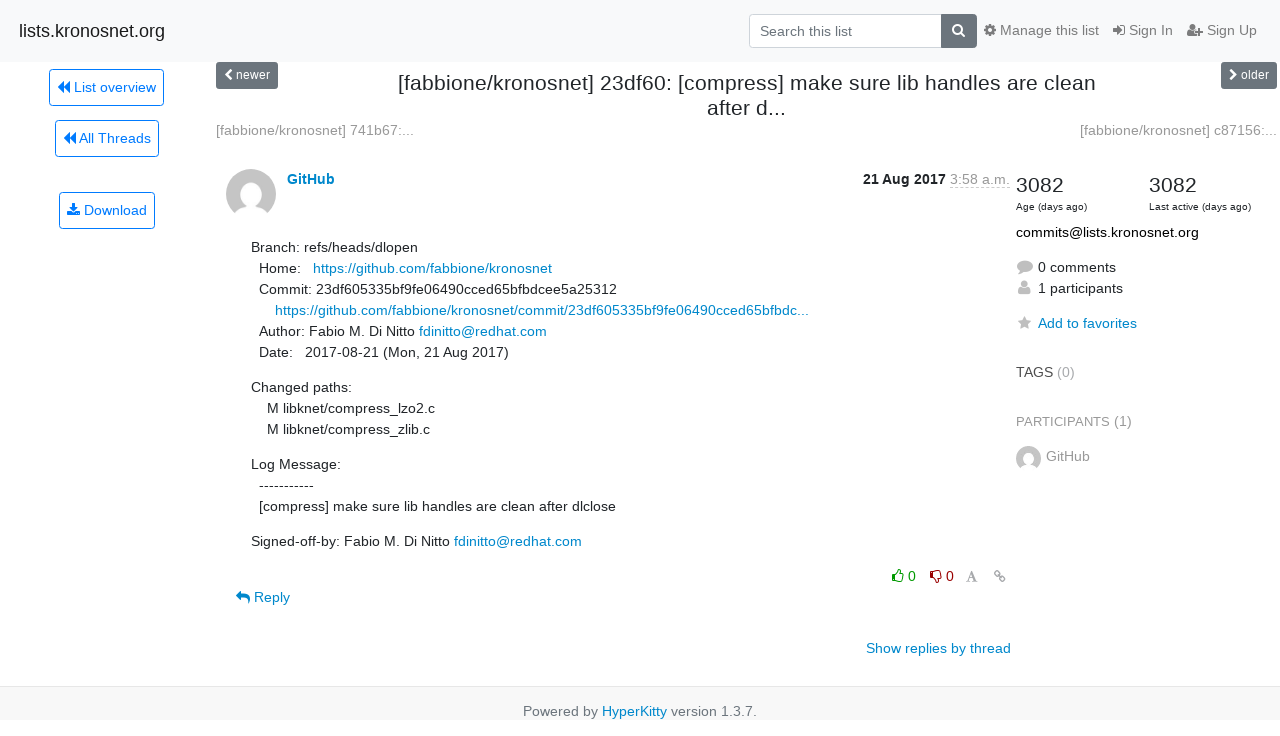

--- FILE ---
content_type: text/html; charset=utf-8
request_url: https://lists.kronosnet.org/mailman3/hyperkitty/list/commits@lists.kronosnet.org/thread/KZRXMKSNKJ5HAPBPL6U6J6ZF7B7LI4NR/?sort=date
body_size: 6010
content:




<!DOCTYPE HTML>
<html>
    <head>
        <meta http-equiv="Content-Type" content="text/html; charset=UTF-8" />
        <meta name="viewport" content="width=device-width, initial-scale=1.0" />
        <meta name="ROBOTS" content="INDEX, FOLLOW" />
        <title>
[fabbione/kronosnet] 23df60: [compress] make sure lib handles are	clean after d... - Commits - lists.kronosnet.org
</title>
        <meta name="author" content="" />
        <meta name="dc.language" content="en" />
        <link rel="shortcut icon" href="/mailman3/static/hyperkitty/img/favicon.ico" />
        <link rel="stylesheet" href="/mailman3/static/hyperkitty/libs/jquery/smoothness/jquery-ui-1.13.1.min.css" type="text/css" media="all" />
        <link rel="stylesheet" href="/mailman3/static/hyperkitty/libs/fonts/font-awesome/css/font-awesome.min.css" type="text/css" media="all" />
        <link rel="stylesheet" href="/mailman3/static/CACHE/css/output.1ddb3928dd17.css" type="text/css" media="all"><link rel="stylesheet" href="/mailman3/static/CACHE/css/output.e68c4908b3de.css" type="text/css"><link rel="stylesheet" href="/mailman3/static/CACHE/css/output.e97601728c94.css" type="text/css" media="all">
         
        
        

    </head>

    <body>

    


    <nav class="navbar sticky-top navbar-light bg-light navbar-expand-md">
        <div class="container">
            <div class="navbar-header col-md"> <!--part of navbar that's always present-->
                <button type="button" class="navbar-toggler collapsed" data-toggle="collapse" data-target=".navbar-collapse">
                    <span class="fa fa-bars"></span>
                </button>
                <a class="navbar-brand" href="/mailman3/hyperkitty/">lists.kronosnet.org</a>

            </div> <!-- /navbar-header -->

            <div class="navbar-collapse collapse justify-content-end"> <!--part of navbar that's collapsed on small screens-->
                <!-- show dropdown for smaller viewports b/c login name/email may be too long -->
                <!-- only show this extra button/dropdown if we're in small screen sizes -->
                <div class="nav navbar-nav navbar-right auth dropdown d-sm-none">
                  <a href="#" role="button" class="btn dropdown-toggle" id="loginDropdownMenu"
                     data-toggle="dropdown" aria-haspopup="true" aria-expanded="false">
                        
                            <span class="fa fa-bars"></span>
                        
                    </a>
                      
                            <a role="menuitem" tabindex="-1" href="/mailman3/accounts/login/?next=/mailman3/hyperkitty/list/commits%40lists.kronosnet.org/thread/KZRXMKSNKJ5HAPBPL6U6J6ZF7B7LI4NR/">
                                <span class="fa fa-sign-in"></span>
                                Sign In
                            </a>
                            <a role="menuitem" tabindex="-1" href="/mailman3/accounts/signup/?next=/mailman3/hyperkitty/list/commits%40lists.kronosnet.org/thread/KZRXMKSNKJ5HAPBPL6U6J6ZF7B7LI4NR/">
                                <span class="fa fa-user-plus"></span>
                                Sign Up
                            </a>
                        

                </div>
                <form name="search" method="get" action="/mailman3/hyperkitty/search" class="navbar-form navbar-right my-2 my-lg-2 order-1" role="search">
                    <input type="hidden" name="mlist" value="commits@lists.kronosnet.org" />
                        <div class="input-group">
                            <input name="q" type="text" class="form-control"
                                   placeholder="Search this list"
                                   
                                   />
                            <span class="input-group-append">
                                <button class="btn btn-secondary" type="submit"><span class="fa fa-search"></span></button>
                            </span>
                        </div>
                </form>
                <!-- larger viewports -->
                <ul class="nav navbar-nav d-none d-sm-flex auth order-3">
                    
                        <li class="nav-item"><a href="/mailman3/accounts/login/?next=/mailman3/hyperkitty/list/commits%40lists.kronosnet.org/thread/KZRXMKSNKJ5HAPBPL6U6J6ZF7B7LI4NR/" class="nav-link">
                            <span class="fa fa-sign-in"></span>
                            Sign In
                        </a></li>
                        <li class="nav-item"><a href="/mailman3/accounts/signup/?next=/mailman3/hyperkitty/list/commits%40lists.kronosnet.org/thread/KZRXMKSNKJ5HAPBPL6U6J6ZF7B7LI4NR/" class="nav-link">
                            <span class="fa fa-user-plus"></span>
                            Sign Up
                        </a></li>
                    
                </ul>

                
                <ul class="nav navbar-nav order-2">
                    <li class="nav-item">
                    
                    <a href="/mailman3/postorius/lists/commits.lists.kronosnet.org/" class="nav-link">
                        <span class="fa fa-cog"></span>
                        Manage this list
                    </a>
                    
                    </li>
                </ul>
                


            </div> <!--/navbar-collapse -->
        </div> <!-- /container for navbar -->
    </nav>

    

     <div class="modal fade" tabindex="-1" role="dialog" id="keyboard-shortcuts">
       <div class="modal-dialog" role="document">
         <div class="modal-content">
           <div class="modal-header">
             <button type="button" class="close" data-dismiss="modal" aria-label="Close"><span aria-hidden="true">&times;</span></button>
             <h4 class="modal-title">Keyboard Shortcuts</h4>
           </div>
           <div class="modal-body">
             <h3>Thread View</h3>
             <ul>
               <li><code>j</code>: Next unread message </li>
               <li><code>k</code>: Previous unread message </li>
               <li><code>j a</code>: Jump to all threads
               <li><code>j l</code>: Jump to MailingList overview
             </ul>
           </div>
         </div><!-- /.modal-content -->
       </div><!-- /.modal-dialog -->
     </div><!-- /.modal -->

     <div class="container">
        

<div class="row view-thread">






<div class="d-none d-md-inline col-12 col-md-2">
    <div class="row d-flex justify-content-center flex-column align-items-center">
        
        <a href="/mailman3/hyperkitty/list/commits@lists.kronosnet.org/"
           class="btn btn-outline-primary p-2 m-2">
            <span class="fa fa-backward"></span>
            List overview</a>

        
        
        <a href="/mailman3/hyperkitty/list/commits@lists.kronosnet.org/latest"
           class="btn btn-outline-primary p-2 m-2">
            <span class="fa fa-backward"></span>
       All Threads</a>
    
    </br>
    <!-- Download as mbox -->
    
    <a href="/mailman3/hyperkitty/list/commits@lists.kronosnet.org/export/commits@lists.kronosnet.org-KZRXMKSNKJ5HAPBPL6U6J6ZF7B7LI4NR.mbox.gz?thread=KZRXMKSNKJ5HAPBPL6U6J6ZF7B7LI4NR" title="This thread in gzipped mbox format"
          class="btn btn-outline-primary p-2 m-2">
        <i class="fa fa-download"></i> Download</a>
    
</div>
</div>



    <div class="col-12 col-md-10">

        <!-- thread header: navigation (older/newer), thread title -->
        <div class="thread-header">
          <div class="row">
            
            <div class="col-sm-2">
                
                <a id="next-thread" class="btn btn-secondary btn-sm "
                        title="[fabbione/kronosnet] 741b67: [compress] move lz4 to dlopen model"
                        href="/mailman3/hyperkitty/list/commits@lists.kronosnet.org/thread/GHOZW64V3ASSMRLEZLJRJGICKPU2QWY3/">
                    <span class="fa fa-chevron-left"></span>
                    <span class="d-none d-md-inline">newer</span>
                </a>
               
            </div>
            <div class="col-sm-8">
                <h3>[fabbione/kronosnet] 23df60: [compress] make sure lib handles are	clean after d...</h3>
            </div>
            <div class="col-sm-2 right">
                <a id="prev-thread" class="btn btn-secondary btn-sm "
                    
                    title="[fabbione/kronosnet] c87156: [compress] move zlib to dlopen model"
                    href="/mailman3/hyperkitty/list/commits@lists.kronosnet.org/thread/XSSXXY46WWMV553LEMHAZS7KY7OZG6XT/"
                    >
                    <span class="fa fa-chevron-right"></span>
                    <span class="d-none d-md-inline">older</span>
                </a>
            </div>
          </div>
          <div class="thread-titles">
            <div class="row">
                <div class="d-none d-md-block col-md-6">
                
                    <a href="/mailman3/hyperkitty/list/commits@lists.kronosnet.org/thread/GHOZW64V3ASSMRLEZLJRJGICKPU2QWY3/"
                       title="[fabbione/kronosnet] 741b67: [compress] move lz4 to dlopen model"
                       >[fabbione/kronosnet] 741b67:...</a>
                
                </div>
                <div class="right d-none d-md-block col-md-6">
                
                    <a href="/mailman3/hyperkitty/list/commits@lists.kronosnet.org/thread/XSSXXY46WWMV553LEMHAZS7KY7OZG6XT/"
                       title="[fabbione/kronosnet] c87156: [compress] move zlib to dlopen model"
                       >[fabbione/kronosnet] c87156:...</a>
                
                </div>
            </div>
            
            </div>
        </div> <!-- /thread-header -->

        <!-- nav tabs, for smaller screens -->
        <ul class="nav nav-tabs d-md-none">
            <li class="nav-item">
                <a href="#home" class="nav-link active">First Post</a>
            </li>
            <li class="nav-item">
                <a href="#replies" class="nav-link">Replies</a>
            </li>
            <li class="nav-item">
                <a href="#stats" class="nav-link">Stats</a>
            </li>
            <li class="dropdown nav-item">
                



<a href="" id="navbarMonthsListDrop" class="dropdown-toggle  nav-link " data-toggle="dropdown">
  <span class="d-none d-md-inline ">Threads by</span> month <b class="caret"></b>
</a>
<ul class="dropdown-menu right" role="menu" aria-labelledby="navbarMonthsListDrop">
    
    <li role="presentation" class="dropdown-header disabled dropdown-item">
        <a href="" class="nav-link">----- 2026 -----</a>
    </li>
    
    <li>
        <a class="dropdown-item" href="/mailman3/hyperkitty/list/commits@lists.kronosnet.org/2026/1/"
           >January</a>
    </li>
    
    
    <li role="presentation" class="dropdown-header disabled dropdown-item">
        <a href="" class="nav-link">----- 2025 -----</a>
    </li>
    
    <li>
        <a class="dropdown-item" href="/mailman3/hyperkitty/list/commits@lists.kronosnet.org/2025/12/"
           >December</a>
    </li>
    
    <li>
        <a class="dropdown-item" href="/mailman3/hyperkitty/list/commits@lists.kronosnet.org/2025/11/"
           >November</a>
    </li>
    
    <li>
        <a class="dropdown-item" href="/mailman3/hyperkitty/list/commits@lists.kronosnet.org/2025/10/"
           >October</a>
    </li>
    
    <li>
        <a class="dropdown-item" href="/mailman3/hyperkitty/list/commits@lists.kronosnet.org/2025/9/"
           >September</a>
    </li>
    
    <li>
        <a class="dropdown-item" href="/mailman3/hyperkitty/list/commits@lists.kronosnet.org/2025/8/"
           >August</a>
    </li>
    
    <li>
        <a class="dropdown-item" href="/mailman3/hyperkitty/list/commits@lists.kronosnet.org/2025/7/"
           >July</a>
    </li>
    
    <li>
        <a class="dropdown-item" href="/mailman3/hyperkitty/list/commits@lists.kronosnet.org/2025/6/"
           >June</a>
    </li>
    
    <li>
        <a class="dropdown-item" href="/mailman3/hyperkitty/list/commits@lists.kronosnet.org/2025/5/"
           >May</a>
    </li>
    
    <li>
        <a class="dropdown-item" href="/mailman3/hyperkitty/list/commits@lists.kronosnet.org/2025/4/"
           >April</a>
    </li>
    
    <li>
        <a class="dropdown-item" href="/mailman3/hyperkitty/list/commits@lists.kronosnet.org/2025/3/"
           >March</a>
    </li>
    
    <li>
        <a class="dropdown-item" href="/mailman3/hyperkitty/list/commits@lists.kronosnet.org/2025/2/"
           >February</a>
    </li>
    
    <li>
        <a class="dropdown-item" href="/mailman3/hyperkitty/list/commits@lists.kronosnet.org/2025/1/"
           >January</a>
    </li>
    
    
    <li role="presentation" class="dropdown-header disabled dropdown-item">
        <a href="" class="nav-link">----- 2024 -----</a>
    </li>
    
    <li>
        <a class="dropdown-item" href="/mailman3/hyperkitty/list/commits@lists.kronosnet.org/2024/12/"
           >December</a>
    </li>
    
    <li>
        <a class="dropdown-item" href="/mailman3/hyperkitty/list/commits@lists.kronosnet.org/2024/11/"
           >November</a>
    </li>
    
    <li>
        <a class="dropdown-item" href="/mailman3/hyperkitty/list/commits@lists.kronosnet.org/2024/10/"
           >October</a>
    </li>
    
    <li>
        <a class="dropdown-item" href="/mailman3/hyperkitty/list/commits@lists.kronosnet.org/2024/9/"
           >September</a>
    </li>
    
    <li>
        <a class="dropdown-item" href="/mailman3/hyperkitty/list/commits@lists.kronosnet.org/2024/8/"
           >August</a>
    </li>
    
    <li>
        <a class="dropdown-item" href="/mailman3/hyperkitty/list/commits@lists.kronosnet.org/2024/7/"
           >July</a>
    </li>
    
    <li>
        <a class="dropdown-item" href="/mailman3/hyperkitty/list/commits@lists.kronosnet.org/2024/6/"
           >June</a>
    </li>
    
    <li>
        <a class="dropdown-item" href="/mailman3/hyperkitty/list/commits@lists.kronosnet.org/2024/5/"
           >May</a>
    </li>
    
    <li>
        <a class="dropdown-item" href="/mailman3/hyperkitty/list/commits@lists.kronosnet.org/2024/4/"
           >April</a>
    </li>
    
    <li>
        <a class="dropdown-item" href="/mailman3/hyperkitty/list/commits@lists.kronosnet.org/2024/3/"
           >March</a>
    </li>
    
    <li>
        <a class="dropdown-item" href="/mailman3/hyperkitty/list/commits@lists.kronosnet.org/2024/2/"
           >February</a>
    </li>
    
    <li>
        <a class="dropdown-item" href="/mailman3/hyperkitty/list/commits@lists.kronosnet.org/2024/1/"
           >January</a>
    </li>
    
    
    <li role="presentation" class="dropdown-header disabled dropdown-item">
        <a href="" class="nav-link">----- 2023 -----</a>
    </li>
    
    <li>
        <a class="dropdown-item" href="/mailman3/hyperkitty/list/commits@lists.kronosnet.org/2023/12/"
           >December</a>
    </li>
    
    <li>
        <a class="dropdown-item" href="/mailman3/hyperkitty/list/commits@lists.kronosnet.org/2023/11/"
           >November</a>
    </li>
    
    <li>
        <a class="dropdown-item" href="/mailman3/hyperkitty/list/commits@lists.kronosnet.org/2023/10/"
           >October</a>
    </li>
    
    <li>
        <a class="dropdown-item" href="/mailman3/hyperkitty/list/commits@lists.kronosnet.org/2023/9/"
           >September</a>
    </li>
    
    <li>
        <a class="dropdown-item" href="/mailman3/hyperkitty/list/commits@lists.kronosnet.org/2023/8/"
           >August</a>
    </li>
    
    <li>
        <a class="dropdown-item" href="/mailman3/hyperkitty/list/commits@lists.kronosnet.org/2023/7/"
           >July</a>
    </li>
    
    <li>
        <a class="dropdown-item" href="/mailman3/hyperkitty/list/commits@lists.kronosnet.org/2023/6/"
           >June</a>
    </li>
    
    <li>
        <a class="dropdown-item" href="/mailman3/hyperkitty/list/commits@lists.kronosnet.org/2023/5/"
           >May</a>
    </li>
    
    <li>
        <a class="dropdown-item" href="/mailman3/hyperkitty/list/commits@lists.kronosnet.org/2023/4/"
           >April</a>
    </li>
    
    <li>
        <a class="dropdown-item" href="/mailman3/hyperkitty/list/commits@lists.kronosnet.org/2023/3/"
           >March</a>
    </li>
    
    <li>
        <a class="dropdown-item" href="/mailman3/hyperkitty/list/commits@lists.kronosnet.org/2023/2/"
           >February</a>
    </li>
    
    <li>
        <a class="dropdown-item" href="/mailman3/hyperkitty/list/commits@lists.kronosnet.org/2023/1/"
           >January</a>
    </li>
    
    
    <li role="presentation" class="dropdown-header disabled dropdown-item">
        <a href="" class="nav-link">----- 2022 -----</a>
    </li>
    
    <li>
        <a class="dropdown-item" href="/mailman3/hyperkitty/list/commits@lists.kronosnet.org/2022/12/"
           >December</a>
    </li>
    
    <li>
        <a class="dropdown-item" href="/mailman3/hyperkitty/list/commits@lists.kronosnet.org/2022/11/"
           >November</a>
    </li>
    
    <li>
        <a class="dropdown-item" href="/mailman3/hyperkitty/list/commits@lists.kronosnet.org/2022/10/"
           >October</a>
    </li>
    
    <li>
        <a class="dropdown-item" href="/mailman3/hyperkitty/list/commits@lists.kronosnet.org/2022/9/"
           >September</a>
    </li>
    
    <li>
        <a class="dropdown-item" href="/mailman3/hyperkitty/list/commits@lists.kronosnet.org/2022/8/"
           >August</a>
    </li>
    
    <li>
        <a class="dropdown-item" href="/mailman3/hyperkitty/list/commits@lists.kronosnet.org/2022/7/"
           >July</a>
    </li>
    
    <li>
        <a class="dropdown-item" href="/mailman3/hyperkitty/list/commits@lists.kronosnet.org/2022/6/"
           >June</a>
    </li>
    
    <li>
        <a class="dropdown-item" href="/mailman3/hyperkitty/list/commits@lists.kronosnet.org/2022/5/"
           >May</a>
    </li>
    
    <li>
        <a class="dropdown-item" href="/mailman3/hyperkitty/list/commits@lists.kronosnet.org/2022/4/"
           >April</a>
    </li>
    
    <li>
        <a class="dropdown-item" href="/mailman3/hyperkitty/list/commits@lists.kronosnet.org/2022/3/"
           >March</a>
    </li>
    
    <li>
        <a class="dropdown-item" href="/mailman3/hyperkitty/list/commits@lists.kronosnet.org/2022/2/"
           >February</a>
    </li>
    
    <li>
        <a class="dropdown-item" href="/mailman3/hyperkitty/list/commits@lists.kronosnet.org/2022/1/"
           >January</a>
    </li>
    
    
    <li role="presentation" class="dropdown-header disabled dropdown-item">
        <a href="" class="nav-link">----- 2021 -----</a>
    </li>
    
    <li>
        <a class="dropdown-item" href="/mailman3/hyperkitty/list/commits@lists.kronosnet.org/2021/12/"
           >December</a>
    </li>
    
    <li>
        <a class="dropdown-item" href="/mailman3/hyperkitty/list/commits@lists.kronosnet.org/2021/11/"
           >November</a>
    </li>
    
    <li>
        <a class="dropdown-item" href="/mailman3/hyperkitty/list/commits@lists.kronosnet.org/2021/10/"
           >October</a>
    </li>
    
    <li>
        <a class="dropdown-item" href="/mailman3/hyperkitty/list/commits@lists.kronosnet.org/2021/9/"
           >September</a>
    </li>
    
    <li>
        <a class="dropdown-item" href="/mailman3/hyperkitty/list/commits@lists.kronosnet.org/2021/8/"
           >August</a>
    </li>
    
    <li>
        <a class="dropdown-item" href="/mailman3/hyperkitty/list/commits@lists.kronosnet.org/2021/7/"
           >July</a>
    </li>
    
    <li>
        <a class="dropdown-item" href="/mailman3/hyperkitty/list/commits@lists.kronosnet.org/2021/6/"
           >June</a>
    </li>
    
    <li>
        <a class="dropdown-item" href="/mailman3/hyperkitty/list/commits@lists.kronosnet.org/2021/5/"
           >May</a>
    </li>
    
    <li>
        <a class="dropdown-item" href="/mailman3/hyperkitty/list/commits@lists.kronosnet.org/2021/4/"
           >April</a>
    </li>
    
    <li>
        <a class="dropdown-item" href="/mailman3/hyperkitty/list/commits@lists.kronosnet.org/2021/3/"
           >March</a>
    </li>
    
    <li>
        <a class="dropdown-item" href="/mailman3/hyperkitty/list/commits@lists.kronosnet.org/2021/2/"
           >February</a>
    </li>
    
    <li>
        <a class="dropdown-item" href="/mailman3/hyperkitty/list/commits@lists.kronosnet.org/2021/1/"
           >January</a>
    </li>
    
    
    <li role="presentation" class="dropdown-header disabled dropdown-item">
        <a href="" class="nav-link">----- 2020 -----</a>
    </li>
    
    <li>
        <a class="dropdown-item" href="/mailman3/hyperkitty/list/commits@lists.kronosnet.org/2020/12/"
           >December</a>
    </li>
    
    <li>
        <a class="dropdown-item" href="/mailman3/hyperkitty/list/commits@lists.kronosnet.org/2020/11/"
           >November</a>
    </li>
    
    <li>
        <a class="dropdown-item" href="/mailman3/hyperkitty/list/commits@lists.kronosnet.org/2020/10/"
           >October</a>
    </li>
    
    <li>
        <a class="dropdown-item" href="/mailman3/hyperkitty/list/commits@lists.kronosnet.org/2020/9/"
           >September</a>
    </li>
    
    <li>
        <a class="dropdown-item" href="/mailman3/hyperkitty/list/commits@lists.kronosnet.org/2020/8/"
           >August</a>
    </li>
    
    <li>
        <a class="dropdown-item" href="/mailman3/hyperkitty/list/commits@lists.kronosnet.org/2020/7/"
           >July</a>
    </li>
    
    <li>
        <a class="dropdown-item" href="/mailman3/hyperkitty/list/commits@lists.kronosnet.org/2020/6/"
           >June</a>
    </li>
    
    <li>
        <a class="dropdown-item" href="/mailman3/hyperkitty/list/commits@lists.kronosnet.org/2020/5/"
           >May</a>
    </li>
    
    <li>
        <a class="dropdown-item" href="/mailman3/hyperkitty/list/commits@lists.kronosnet.org/2020/4/"
           >April</a>
    </li>
    
    <li>
        <a class="dropdown-item" href="/mailman3/hyperkitty/list/commits@lists.kronosnet.org/2020/3/"
           >March</a>
    </li>
    
    <li>
        <a class="dropdown-item" href="/mailman3/hyperkitty/list/commits@lists.kronosnet.org/2020/2/"
           >February</a>
    </li>
    
    <li>
        <a class="dropdown-item" href="/mailman3/hyperkitty/list/commits@lists.kronosnet.org/2020/1/"
           >January</a>
    </li>
    
    
    <li role="presentation" class="dropdown-header disabled dropdown-item">
        <a href="" class="nav-link">----- 2019 -----</a>
    </li>
    
    <li>
        <a class="dropdown-item" href="/mailman3/hyperkitty/list/commits@lists.kronosnet.org/2019/12/"
           >December</a>
    </li>
    
    <li>
        <a class="dropdown-item" href="/mailman3/hyperkitty/list/commits@lists.kronosnet.org/2019/11/"
           >November</a>
    </li>
    
    <li>
        <a class="dropdown-item" href="/mailman3/hyperkitty/list/commits@lists.kronosnet.org/2019/10/"
           >October</a>
    </li>
    
    <li>
        <a class="dropdown-item" href="/mailman3/hyperkitty/list/commits@lists.kronosnet.org/2019/9/"
           >September</a>
    </li>
    
    <li>
        <a class="dropdown-item" href="/mailman3/hyperkitty/list/commits@lists.kronosnet.org/2019/8/"
           >August</a>
    </li>
    
    <li>
        <a class="dropdown-item" href="/mailman3/hyperkitty/list/commits@lists.kronosnet.org/2019/7/"
           >July</a>
    </li>
    
    <li>
        <a class="dropdown-item" href="/mailman3/hyperkitty/list/commits@lists.kronosnet.org/2019/6/"
           >June</a>
    </li>
    
    <li>
        <a class="dropdown-item" href="/mailman3/hyperkitty/list/commits@lists.kronosnet.org/2019/5/"
           >May</a>
    </li>
    
    <li>
        <a class="dropdown-item" href="/mailman3/hyperkitty/list/commits@lists.kronosnet.org/2019/4/"
           >April</a>
    </li>
    
    <li>
        <a class="dropdown-item" href="/mailman3/hyperkitty/list/commits@lists.kronosnet.org/2019/3/"
           >March</a>
    </li>
    
    <li>
        <a class="dropdown-item" href="/mailman3/hyperkitty/list/commits@lists.kronosnet.org/2019/2/"
           >February</a>
    </li>
    
    <li>
        <a class="dropdown-item" href="/mailman3/hyperkitty/list/commits@lists.kronosnet.org/2019/1/"
           >January</a>
    </li>
    
    
    <li role="presentation" class="dropdown-header disabled dropdown-item">
        <a href="" class="nav-link">----- 2018 -----</a>
    </li>
    
    <li>
        <a class="dropdown-item" href="/mailman3/hyperkitty/list/commits@lists.kronosnet.org/2018/12/"
           >December</a>
    </li>
    
    <li>
        <a class="dropdown-item" href="/mailman3/hyperkitty/list/commits@lists.kronosnet.org/2018/11/"
           >November</a>
    </li>
    
    <li>
        <a class="dropdown-item" href="/mailman3/hyperkitty/list/commits@lists.kronosnet.org/2018/10/"
           >October</a>
    </li>
    
    <li>
        <a class="dropdown-item" href="/mailman3/hyperkitty/list/commits@lists.kronosnet.org/2018/9/"
           >September</a>
    </li>
    
    <li>
        <a class="dropdown-item" href="/mailman3/hyperkitty/list/commits@lists.kronosnet.org/2018/8/"
           >August</a>
    </li>
    
    <li>
        <a class="dropdown-item" href="/mailman3/hyperkitty/list/commits@lists.kronosnet.org/2018/7/"
           >July</a>
    </li>
    
    <li>
        <a class="dropdown-item" href="/mailman3/hyperkitty/list/commits@lists.kronosnet.org/2018/6/"
           >June</a>
    </li>
    
    <li>
        <a class="dropdown-item" href="/mailman3/hyperkitty/list/commits@lists.kronosnet.org/2018/5/"
           >May</a>
    </li>
    
    <li>
        <a class="dropdown-item" href="/mailman3/hyperkitty/list/commits@lists.kronosnet.org/2018/4/"
           >April</a>
    </li>
    
    <li>
        <a class="dropdown-item" href="/mailman3/hyperkitty/list/commits@lists.kronosnet.org/2018/3/"
           >March</a>
    </li>
    
    <li>
        <a class="dropdown-item" href="/mailman3/hyperkitty/list/commits@lists.kronosnet.org/2018/2/"
           >February</a>
    </li>
    
    <li>
        <a class="dropdown-item" href="/mailman3/hyperkitty/list/commits@lists.kronosnet.org/2018/1/"
           >January</a>
    </li>
    
    
    <li role="presentation" class="dropdown-header disabled dropdown-item">
        <a href="" class="nav-link">----- 2017 -----</a>
    </li>
    
    <li>
        <a class="dropdown-item" href="/mailman3/hyperkitty/list/commits@lists.kronosnet.org/2017/12/"
           >December</a>
    </li>
    
    <li>
        <a class="dropdown-item" href="/mailman3/hyperkitty/list/commits@lists.kronosnet.org/2017/11/"
           >November</a>
    </li>
    
    <li>
        <a class="dropdown-item" href="/mailman3/hyperkitty/list/commits@lists.kronosnet.org/2017/10/"
           >October</a>
    </li>
    
    <li>
        <a class="dropdown-item" href="/mailman3/hyperkitty/list/commits@lists.kronosnet.org/2017/9/"
           >September</a>
    </li>
    
    <li>
        <a class="dropdown-item" href="/mailman3/hyperkitty/list/commits@lists.kronosnet.org/2017/8/"
           >August</a>
    </li>
    
    <li>
        <a class="dropdown-item" href="/mailman3/hyperkitty/list/commits@lists.kronosnet.org/2017/7/"
           >July</a>
    </li>
    
    <li>
        <a class="dropdown-item" href="/mailman3/hyperkitty/list/commits@lists.kronosnet.org/2017/6/"
           >June</a>
    </li>
    
    <li>
        <a class="dropdown-item" href="/mailman3/hyperkitty/list/commits@lists.kronosnet.org/2017/5/"
           >May</a>
    </li>
    
    <li>
        <a class="dropdown-item" href="/mailman3/hyperkitty/list/commits@lists.kronosnet.org/2017/4/"
           >April</a>
    </li>
    
    <li>
        <a class="dropdown-item" href="/mailman3/hyperkitty/list/commits@lists.kronosnet.org/2017/3/"
           >March</a>
    </li>
    
    <li>
        <a class="dropdown-item" href="/mailman3/hyperkitty/list/commits@lists.kronosnet.org/2017/2/"
           >February</a>
    </li>
    
    <li>
        <a class="dropdown-item" href="/mailman3/hyperkitty/list/commits@lists.kronosnet.org/2017/1/"
           >January</a>
    </li>
    
    
    <li role="presentation" class="dropdown-header disabled dropdown-item">
        <a href="" class="nav-link">----- 2016 -----</a>
    </li>
    
    <li>
        <a class="dropdown-item" href="/mailman3/hyperkitty/list/commits@lists.kronosnet.org/2016/12/"
           >December</a>
    </li>
    
    <li>
        <a class="dropdown-item" href="/mailman3/hyperkitty/list/commits@lists.kronosnet.org/2016/11/"
           >November</a>
    </li>
    
    <li>
        <a class="dropdown-item" href="/mailman3/hyperkitty/list/commits@lists.kronosnet.org/2016/10/"
           >October</a>
    </li>
    
    <li>
        <a class="dropdown-item" href="/mailman3/hyperkitty/list/commits@lists.kronosnet.org/2016/9/"
           >September</a>
    </li>
    
    <li>
        <a class="dropdown-item" href="/mailman3/hyperkitty/list/commits@lists.kronosnet.org/2016/8/"
           >August</a>
    </li>
    
    <li>
        <a class="dropdown-item" href="/mailman3/hyperkitty/list/commits@lists.kronosnet.org/2016/7/"
           >July</a>
    </li>
    
    <li>
        <a class="dropdown-item" href="/mailman3/hyperkitty/list/commits@lists.kronosnet.org/2016/6/"
           >June</a>
    </li>
    
    <li>
        <a class="dropdown-item" href="/mailman3/hyperkitty/list/commits@lists.kronosnet.org/2016/5/"
           >May</a>
    </li>
    
    <li>
        <a class="dropdown-item" href="/mailman3/hyperkitty/list/commits@lists.kronosnet.org/2016/4/"
           >April</a>
    </li>
    
    <li>
        <a class="dropdown-item" href="/mailman3/hyperkitty/list/commits@lists.kronosnet.org/2016/3/"
           >March</a>
    </li>
    
    <li>
        <a class="dropdown-item" href="/mailman3/hyperkitty/list/commits@lists.kronosnet.org/2016/2/"
           >February</a>
    </li>
    
    <li>
        <a class="dropdown-item" href="/mailman3/hyperkitty/list/commits@lists.kronosnet.org/2016/1/"
           >January</a>
    </li>
    
    
    <li role="presentation" class="dropdown-header disabled dropdown-item">
        <a href="" class="nav-link">----- 2015 -----</a>
    </li>
    
    <li>
        <a class="dropdown-item" href="/mailman3/hyperkitty/list/commits@lists.kronosnet.org/2015/12/"
           >December</a>
    </li>
    
    <li>
        <a class="dropdown-item" href="/mailman3/hyperkitty/list/commits@lists.kronosnet.org/2015/11/"
           >November</a>
    </li>
    
    <li>
        <a class="dropdown-item" href="/mailman3/hyperkitty/list/commits@lists.kronosnet.org/2015/10/"
           >October</a>
    </li>
    
    <li>
        <a class="dropdown-item" href="/mailman3/hyperkitty/list/commits@lists.kronosnet.org/2015/9/"
           >September</a>
    </li>
    
    <li>
        <a class="dropdown-item" href="/mailman3/hyperkitty/list/commits@lists.kronosnet.org/2015/8/"
           >August</a>
    </li>
    
    <li>
        <a class="dropdown-item" href="/mailman3/hyperkitty/list/commits@lists.kronosnet.org/2015/7/"
           >July</a>
    </li>
    
    <li>
        <a class="dropdown-item" href="/mailman3/hyperkitty/list/commits@lists.kronosnet.org/2015/6/"
           >June</a>
    </li>
    
    <li>
        <a class="dropdown-item" href="/mailman3/hyperkitty/list/commits@lists.kronosnet.org/2015/5/"
           >May</a>
    </li>
    
    <li>
        <a class="dropdown-item" href="/mailman3/hyperkitty/list/commits@lists.kronosnet.org/2015/4/"
           >April</a>
    </li>
    
    <li>
        <a class="dropdown-item" href="/mailman3/hyperkitty/list/commits@lists.kronosnet.org/2015/3/"
           >March</a>
    </li>
    
    <li>
        <a class="dropdown-item" href="/mailman3/hyperkitty/list/commits@lists.kronosnet.org/2015/2/"
           >February</a>
    </li>
    
    <li>
        <a class="dropdown-item" href="/mailman3/hyperkitty/list/commits@lists.kronosnet.org/2015/1/"
           >January</a>
    </li>
    
    
    <li role="presentation" class="dropdown-header disabled dropdown-item">
        <a href="" class="nav-link">----- 2014 -----</a>
    </li>
    
    <li>
        <a class="dropdown-item" href="/mailman3/hyperkitty/list/commits@lists.kronosnet.org/2014/12/"
           >December</a>
    </li>
    
    <li>
        <a class="dropdown-item" href="/mailman3/hyperkitty/list/commits@lists.kronosnet.org/2014/11/"
           >November</a>
    </li>
    
    <li>
        <a class="dropdown-item" href="/mailman3/hyperkitty/list/commits@lists.kronosnet.org/2014/10/"
           >October</a>
    </li>
    
    <li>
        <a class="dropdown-item" href="/mailman3/hyperkitty/list/commits@lists.kronosnet.org/2014/9/"
           >September</a>
    </li>
    
    <li>
        <a class="dropdown-item" href="/mailman3/hyperkitty/list/commits@lists.kronosnet.org/2014/8/"
           >August</a>
    </li>
    
    <li>
        <a class="dropdown-item" href="/mailman3/hyperkitty/list/commits@lists.kronosnet.org/2014/7/"
           >July</a>
    </li>
    
    <li>
        <a class="dropdown-item" href="/mailman3/hyperkitty/list/commits@lists.kronosnet.org/2014/6/"
           >June</a>
    </li>
    
    <li>
        <a class="dropdown-item" href="/mailman3/hyperkitty/list/commits@lists.kronosnet.org/2014/5/"
           >May</a>
    </li>
    
    <li>
        <a class="dropdown-item" href="/mailman3/hyperkitty/list/commits@lists.kronosnet.org/2014/4/"
           >April</a>
    </li>
    
    <li>
        <a class="dropdown-item" href="/mailman3/hyperkitty/list/commits@lists.kronosnet.org/2014/3/"
           >March</a>
    </li>
    
    <li>
        <a class="dropdown-item" href="/mailman3/hyperkitty/list/commits@lists.kronosnet.org/2014/2/"
           >February</a>
    </li>
    
    <li>
        <a class="dropdown-item" href="/mailman3/hyperkitty/list/commits@lists.kronosnet.org/2014/1/"
           >January</a>
    </li>
    
    
    <li role="presentation" class="dropdown-header disabled dropdown-item">
        <a href="" class="nav-link">----- 2013 -----</a>
    </li>
    
    <li>
        <a class="dropdown-item" href="/mailman3/hyperkitty/list/commits@lists.kronosnet.org/2013/12/"
           >December</a>
    </li>
    
    <li>
        <a class="dropdown-item" href="/mailman3/hyperkitty/list/commits@lists.kronosnet.org/2013/11/"
           >November</a>
    </li>
    
    <li>
        <a class="dropdown-item" href="/mailman3/hyperkitty/list/commits@lists.kronosnet.org/2013/10/"
           >October</a>
    </li>
    
    <li>
        <a class="dropdown-item" href="/mailman3/hyperkitty/list/commits@lists.kronosnet.org/2013/9/"
           >September</a>
    </li>
    
    <li>
        <a class="dropdown-item" href="/mailman3/hyperkitty/list/commits@lists.kronosnet.org/2013/8/"
           >August</a>
    </li>
    
    <li>
        <a class="dropdown-item" href="/mailman3/hyperkitty/list/commits@lists.kronosnet.org/2013/7/"
           >July</a>
    </li>
    
    <li>
        <a class="dropdown-item" href="/mailman3/hyperkitty/list/commits@lists.kronosnet.org/2013/6/"
           >June</a>
    </li>
    
    <li>
        <a class="dropdown-item" href="/mailman3/hyperkitty/list/commits@lists.kronosnet.org/2013/5/"
           >May</a>
    </li>
    
    <li>
        <a class="dropdown-item" href="/mailman3/hyperkitty/list/commits@lists.kronosnet.org/2013/4/"
           >April</a>
    </li>
    
    <li>
        <a class="dropdown-item" href="/mailman3/hyperkitty/list/commits@lists.kronosnet.org/2013/3/"
           >March</a>
    </li>
    
    <li>
        <a class="dropdown-item" href="/mailman3/hyperkitty/list/commits@lists.kronosnet.org/2013/2/"
           >February</a>
    </li>
    
    <li>
        <a class="dropdown-item" href="/mailman3/hyperkitty/list/commits@lists.kronosnet.org/2013/1/"
           >January</a>
    </li>
    
    
    <li role="presentation" class="dropdown-header disabled dropdown-item">
        <a href="" class="nav-link">----- 2012 -----</a>
    </li>
    
    <li>
        <a class="dropdown-item" href="/mailman3/hyperkitty/list/commits@lists.kronosnet.org/2012/12/"
           >December</a>
    </li>
    
    <li>
        <a class="dropdown-item" href="/mailman3/hyperkitty/list/commits@lists.kronosnet.org/2012/11/"
           >November</a>
    </li>
    
    <li>
        <a class="dropdown-item" href="/mailman3/hyperkitty/list/commits@lists.kronosnet.org/2012/10/"
           >October</a>
    </li>
    
    <li>
        <a class="dropdown-item" href="/mailman3/hyperkitty/list/commits@lists.kronosnet.org/2012/9/"
           >September</a>
    </li>
    
    <li>
        <a class="dropdown-item" href="/mailman3/hyperkitty/list/commits@lists.kronosnet.org/2012/8/"
           >August</a>
    </li>
    
    <li>
        <a class="dropdown-item" href="/mailman3/hyperkitty/list/commits@lists.kronosnet.org/2012/7/"
           >July</a>
    </li>
    
    <li>
        <a class="dropdown-item" href="/mailman3/hyperkitty/list/commits@lists.kronosnet.org/2012/6/"
           >June</a>
    </li>
    
    <li>
        <a class="dropdown-item" href="/mailman3/hyperkitty/list/commits@lists.kronosnet.org/2012/5/"
           >May</a>
    </li>
    
    <li>
        <a class="dropdown-item" href="/mailman3/hyperkitty/list/commits@lists.kronosnet.org/2012/4/"
           >April</a>
    </li>
    
    <li>
        <a class="dropdown-item" href="/mailman3/hyperkitty/list/commits@lists.kronosnet.org/2012/3/"
           >March</a>
    </li>
    
    <li>
        <a class="dropdown-item" href="/mailman3/hyperkitty/list/commits@lists.kronosnet.org/2012/2/"
           >February</a>
    </li>
    
    <li>
        <a class="dropdown-item" href="/mailman3/hyperkitty/list/commits@lists.kronosnet.org/2012/1/"
           >January</a>
    </li>
    
    
    <li role="presentation" class="dropdown-header disabled dropdown-item">
        <a href="" class="nav-link">----- 2011 -----</a>
    </li>
    
    <li>
        <a class="dropdown-item" href="/mailman3/hyperkitty/list/commits@lists.kronosnet.org/2011/12/"
           >December</a>
    </li>
    
    <li>
        <a class="dropdown-item" href="/mailman3/hyperkitty/list/commits@lists.kronosnet.org/2011/11/"
           >November</a>
    </li>
    
    <li>
        <a class="dropdown-item" href="/mailman3/hyperkitty/list/commits@lists.kronosnet.org/2011/10/"
           >October</a>
    </li>
    
    <li>
        <a class="dropdown-item" href="/mailman3/hyperkitty/list/commits@lists.kronosnet.org/2011/9/"
           >September</a>
    </li>
    
    <li>
        <a class="dropdown-item" href="/mailman3/hyperkitty/list/commits@lists.kronosnet.org/2011/8/"
           >August</a>
    </li>
    
    <li>
        <a class="dropdown-item" href="/mailman3/hyperkitty/list/commits@lists.kronosnet.org/2011/7/"
           >July</a>
    </li>
    
    <li>
        <a class="dropdown-item" href="/mailman3/hyperkitty/list/commits@lists.kronosnet.org/2011/6/"
           >June</a>
    </li>
    
    <li>
        <a class="dropdown-item" href="/mailman3/hyperkitty/list/commits@lists.kronosnet.org/2011/5/"
           >May</a>
    </li>
    
    <li>
        <a class="dropdown-item" href="/mailman3/hyperkitty/list/commits@lists.kronosnet.org/2011/4/"
           >April</a>
    </li>
    
    <li>
        <a class="dropdown-item" href="/mailman3/hyperkitty/list/commits@lists.kronosnet.org/2011/3/"
           >March</a>
    </li>
    
    <li>
        <a class="dropdown-item" href="/mailman3/hyperkitty/list/commits@lists.kronosnet.org/2011/2/"
           >February</a>
    </li>
    
    <li>
        <a class="dropdown-item" href="/mailman3/hyperkitty/list/commits@lists.kronosnet.org/2011/1/"
           >January</a>
    </li>
    
    
    <li role="presentation" class="dropdown-header disabled dropdown-item">
        <a href="" class="nav-link">----- 2010 -----</a>
    </li>
    
    <li>
        <a class="dropdown-item" href="/mailman3/hyperkitty/list/commits@lists.kronosnet.org/2010/12/"
           >December</a>
    </li>
    
    <li>
        <a class="dropdown-item" href="/mailman3/hyperkitty/list/commits@lists.kronosnet.org/2010/11/"
           >November</a>
    </li>
    
    <li>
        <a class="dropdown-item" href="/mailman3/hyperkitty/list/commits@lists.kronosnet.org/2010/10/"
           >October</a>
    </li>
    
    <li>
        <a class="dropdown-item" href="/mailman3/hyperkitty/list/commits@lists.kronosnet.org/2010/9/"
           >September</a>
    </li>
    
    
</ul>


            </li>
        </ul> <!-- /navtab -->

        <div class="row">
            <div class="col-sm-12 col-md-9">
                <!-- main section, the email thread -->
                <div id="thread-content">

                    <!-- Start first email -->
                    





<div class="email email-first">

    <div id="KZRXMKSNKJ5HAPBPL6U6J6ZF7B7LI4NR" class="email-header">
        <div class="gravatar-wrapper">
            <div class="gravatar circle">
                <img class="gravatar" src="https://secure.gravatar.com/avatar/9181eb84f9c35729a3bad740fb7f9d93.jpg?s=120&amp;d=mm&amp;r=g" width="120" height="120" alt="" />
            </div>
            <div class="email-author">
                <span class="name">
                    
                    <a href="/mailman3/hyperkitty/users/4c756419fccd42fca19b38185412dada/"
                       title="See the profile for GitHub"
                       >GitHub</a>
                    
                </span>
            </div>
        </div>
        <div class="email-date right">
            
            
            <span class="date d-none d-sm-inline">
                21 Aug
                
                    2017
                
            </span>
            <span class="date d-sm-none">
                21 Aug
                
                '17
                
            </span>
            
            <div class="time">
                <span title="Sender's time: Aug. 20, 2017, 8:58 p.m.">3:58 a.m.</span>
            </div>

        </div>
        
    </div> <!-- /email-header: gravatar, author-info, date, peramlink, changed_subject -->
    <div class="email-body ">
      <p>Branch: refs/heads/dlopen
  Home:   <a target="_blank" href="https://github.com/fabbione/kronosnet">https://github.com/fabbione/kronosnet</a>
  Commit: 23df605335bf9fe06490cced65bfbdcee5a25312
      <a target="_blank" href="https://github.com/fabbione/kronosnet/commit/23df605335bf9fe06490cced65bfbdcee5a25312">https://github.com/fabbione/kronosnet/commit/23df605335bf9fe06490cced65bfbdc...</a>
  Author: Fabio M. Di Nitto <a target="_blank" href="mailto:fdinitto@redhat.com">fdinitto@redhat.com</a>
  Date:   2017-08-21 (Mon, 21 Aug 2017)</p>
<p>Changed paths:
    M libknet/compress_lzo2.c
    M libknet/compress_zlib.c</p>
<p>Log Message:
  -----------
  [compress] make sure lib handles are clean after dlclose</p>
<p>Signed-off-by: Fabio M. Di Nitto <a target="_blank" href="mailto:fdinitto@redhat.com">fdinitto@redhat.com</a></p>

    </div>

    

    <div class="email-info">
      <div class="likeform-wrapper right">
        <div class="messagelink pull-right">
          <span class="fa fa-font cursor-pointer toggle-font"
                title="Display in fixed font"
                data-toggle="tooltip" data-placement="bottom"></span>
          <a href="/mailman3/hyperkitty/list/commits@lists.kronosnet.org/message/KZRXMKSNKJ5HAPBPL6U6J6ZF7B7LI4NR/"
             title="Permalink for this message"
             data-toggle="tooltip" data-placement="bottom"><i class="fa fa-link"></i></a>
        </div>
        

    <form method="post" class="likeform"
          action="/mailman3/hyperkitty/list/commits@lists.kronosnet.org/message/KZRXMKSNKJ5HAPBPL6U6J6ZF7B7LI4NR/vote">
    <input type="hidden" name="csrfmiddlewaretoken" value="P5ogvXAales69VbuyNsvbklx3PXkhEvtQycwq8CEjHAfMKCUtaBo0jJwEnSP6K4E">
    

		<!-- Hide the status icon
		<i class="icomoon likestatus neutral"></i> -->

		<!-- <span>+0/-0</span> -->
		
			<a class="youlike vote  disabled" title="You must be logged-in to vote."
			href="#like" data-vote="1">
					<i class="fa fa-thumbs-o-up"></i> 0
			</a>
			<a class="youdislike vote disabled" title="You must be logged-in to vote."
			href="#dislike" data-vote="-1">
				<i class="fa fa-thumbs-o-down"></i> 0
			</a>
		
    

    </form>

        </div>

        <!-- Reply link -->
        
        
        <a class="reply reply-mailto" title="Sign in to reply online"
           href="mailto:commits@lists.kronosnet.org?Subject=Re%3A%20%5Bfabbione/kronosnet%5D%2023df60%3A%20%5Bcompress%5D%20make%20sure%20lib%20handles%20are%09clean%20after%20d...&amp;In-Reply-To=&lt;599a5a543f1d5_2c9043fb4e8697c3867342%40hookshot-fe-6dbb0c4.cp1-iad.github.net.mail&gt;">
            <i class="fa fa-reply"></i>
            Reply
        </a>
        
        

        <!-- Attachments -->
        
        <!-- Reply form -->
        

    </div>

</div>

                    <!-- End first email -->

                    <p class="sort-mode">
                        
                        <a href="/mailman3/hyperkitty/list/commits@lists.kronosnet.org/thread/KZRXMKSNKJ5HAPBPL6U6J6ZF7B7LI4NR/?sort=thread"
                            >Show replies by thread</a>
                        
                    </p>

                    <div class="anchor-link">
                        <a id="replies"></a>
                    </div>
                    <div class="replies">
                        
                            

    

                        
                    </div>

                </div>
            </div>

            <div class="col-12 col-md-3">
                <div class="anchor-link">
                    <a id="stats"></a>
                </div>
                



<!-- right column -->
<section id="thread-overview-info">
    <!-- Start stats re: dates -->
    <div id="thread-date-info" class="row">
      <div class="col">
        <span class="days-num">3082</span>
        <div class="days-text">
          Age (days ago)
        </div>
      </div>
      <div class="col">
        <span class="days-num">3082</span>
        <div class="days-text">
          Last active (days ago)
        </div>
        </div>
    </div> <!-- /Stats re: dates -->

    <p class="list-name">
        <a href="/mailman3/hyperkitty/list/commits@lists.kronosnet.org/">
            commits@lists.kronosnet.org
        </a>
    </p>

    

    <p class="thread-overview-details">
    <div>
        <i class="fa fa-fw fa-comment"></i>
        0 comments
    </div>
    <div>
        <i class="fa fa-fw fa-user"></i>
        1 participants
    </div>
    
    </p>

    <form id="fav_form" name="favorite" method="post" class="favorite"
          action="/mailman3/hyperkitty/list/commits@lists.kronosnet.org/thread/KZRXMKSNKJ5HAPBPL6U6J6ZF7B7LI4NR/favorite">
        <input type="hidden" name="csrfmiddlewaretoken" value="P5ogvXAales69VbuyNsvbklx3PXkhEvtQycwq8CEjHAfMKCUtaBo0jJwEnSP6K4E">
        <input type="hidden" name="action" value="add" />
        <p>
            <a href="#AddFav" class="notsaved disabled" title="You must be logged-in to have favorites.">
                <i class="fa fa-fw fa-star"></i>Add to favorites</a>
            <a href="#RmFav" class="saved">
                <i class="fa fa-fw fa-star"></i>Remove from favorites</a>
        </p>
    </form>

    

    <div id="tags">
        

        <span id="tag-title">tags</span> (0)
        

    </div>
    
    
    <div id="participants">
        <span id="participants_title">participants</span> (1)
        <ul class="list-unstyled">
            
            <li class="row">
                <div class="participant-gravatar col-sm-auto circle-small"><img class="gravatar" src="https://secure.gravatar.com/avatar/9181eb84f9c35729a3bad740fb7f9d93.jpg?s=48&amp;d=mm&amp;r=g" width="48" height="48" alt="" /></div>
                <div class="participant-name col">GitHub</div>
            </li>
            
        </ul>
    </div>
    
</section>



            </div>

        </div>

    </div>

</div>

<!-- end of content -->

    </div> <!-- /container for content -->

    <footer class="footer">
      <div class="container">
        <p class="text-muted">
            Powered by <a href="http://hyperkitty.readthedocs.org">HyperKitty</a> version 1.3.7.
        </p>
      </div>
    </footer>

    <script src="/mailman3/static/hyperkitty/libs/jquery/jquery-3.6.0.min.js"></script>
    <script src="/mailman3/static/hyperkitty/libs/jquery/jquery-ui-1.13.1.min.js"></script>
    <script src="/mailman3/static/CACHE/js/output.deaccd28a705.js"></script>
    

<script type="text/javascript">
    $(document).ready(function() {
        //enable tooltips for thread buttons
        $("btn#next-thread").tooltip();
        $("btn#prev-thread").tooltip();

        setup_category();
        setup_tags();
        setup_favorites();
        // Hide quotes by default in the thread view
        fold_quotes("div.container");
        // Load the replies
        update_thread_replies("/mailman3/hyperkitty/list/commits@lists.kronosnet.org/thread/KZRXMKSNKJ5HAPBPL6U6J6ZF7B7LI4NR/replies?sort=date&last_view=");
        setup_unreadnavbar("#unreadnavbar");
        setup_thread_keyboard_shortcuts();
    });
</script>



    


    </body>
</html>
